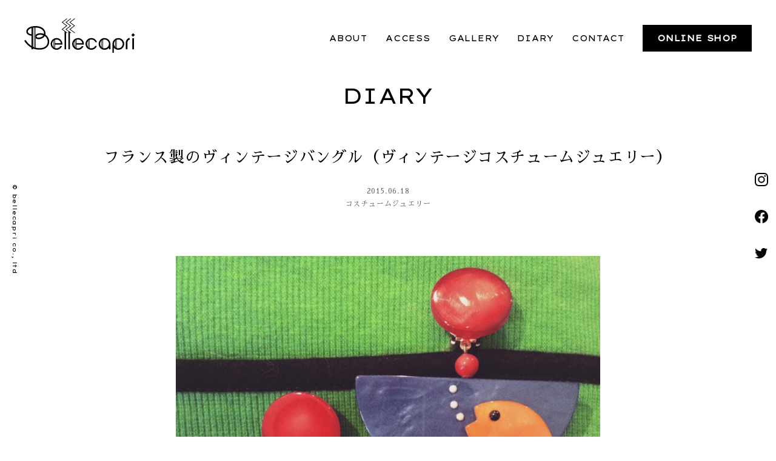

--- FILE ---
content_type: text/html; charset=UTF-8
request_url: https://www.bellecapri.com/diary/costumejewelry/1419/
body_size: 54872
content:
<!doctype html>
<html class="no-js" dir="ltr" lang="ja" prefix="og: https://ogp.me/ns#">
<head>
<meta charset="UTF-8">
<meta http-equiv="x-ua-compatible" content="ie=edge">
<meta name="viewport" content="width=device-width, initial-scale=1.0, viewport-fit=cover">
<title>フランス製のヴィンテージバングル（ヴィンテージコスチュームジュエリー） - bellecapri | 二子玉川・瀬田のアンティークショップbellecapri | 二子玉川・瀬田のアンティークショップ</title>
    <link rel="canonical" href="https://www.bellecapri.com/diary/costumejewelry/1419/" />
<!-- web font -->
<link rel="preconnect" href="https://fonts.gstatic.com">
<link href="https://fonts.googleapis.com/css2?family=Lexend+Giga&display=swap" rel="stylesheet">
<link href="https://fonts.googleapis.com/css?family=Sawarabi+Mincho" rel="stylesheet">



		<!-- All in One SEO 4.4.6 - aioseo.com -->
		<meta name="description" content="暑かったり、雨が降ったり、不安定な天気が続きます。ジメジメした気分を吹き飛ばすためにもカラフルで 綺麗なものを" />
		<meta name="robots" content="max-image-preview:large" />
		<link rel="canonical" href="https://www.bellecapri.com/diary/costumejewelry/1419/" />
		<meta name="generator" content="All in One SEO (AIOSEO) 4.4.6" />
		<meta property="og:locale" content="ja_JP" />
		<meta property="og:site_name" content="bellecapri | 二子玉川・瀬田のアンティークショップ - 二子玉川、瀬田のアンティーク・セレクション ベルカプリ" />
		<meta property="og:type" content="article" />
		<meta property="og:title" content="フランス製のヴィンテージバングル（ヴィンテージコスチュームジュエリー） - bellecapri | 二子玉川・瀬田のアンティークショップ" />
		<meta property="og:description" content="暑かったり、雨が降ったり、不安定な天気が続きます。ジメジメした気分を吹き飛ばすためにもカラフルで 綺麗なものを" />
		<meta property="og:url" content="https://www.bellecapri.com/diary/costumejewelry/1419/" />
		<meta property="article:published_time" content="2015-06-18T04:55:00+00:00" />
		<meta property="article:modified_time" content="2015-06-18T04:55:00+00:00" />
		<meta name="twitter:card" content="summary_large_image" />
		<meta name="twitter:title" content="フランス製のヴィンテージバングル（ヴィンテージコスチュームジュエリー） - bellecapri | 二子玉川・瀬田のアンティークショップ" />
		<meta name="twitter:description" content="暑かったり、雨が降ったり、不安定な天気が続きます。ジメジメした気分を吹き飛ばすためにもカラフルで 綺麗なものを" />
		<script type="application/ld+json" class="aioseo-schema">
			{"@context":"https:\/\/schema.org","@graph":[{"@type":"BlogPosting","@id":"https:\/\/www.bellecapri.com\/diary\/costumejewelry\/1419\/#blogposting","name":"\u30d5\u30e9\u30f3\u30b9\u88fd\u306e\u30f4\u30a3\u30f3\u30c6\u30fc\u30b8\u30d0\u30f3\u30b0\u30eb\uff08\u30f4\u30a3\u30f3\u30c6\u30fc\u30b8\u30b3\u30b9\u30c1\u30e5\u30fc\u30e0\u30b8\u30e5\u30a8\u30ea\u30fc\uff09 - bellecapri | \u4e8c\u5b50\u7389\u5ddd\u30fb\u702c\u7530\u306e\u30a2\u30f3\u30c6\u30a3\u30fc\u30af\u30b7\u30e7\u30c3\u30d7","headline":"\u30d5\u30e9\u30f3\u30b9\u88fd\u306e\u30f4\u30a3\u30f3\u30c6\u30fc\u30b8\u30d0\u30f3\u30b0\u30eb\uff08\u30f4\u30a3\u30f3\u30c6\u30fc\u30b8\u30b3\u30b9\u30c1\u30e5\u30fc\u30e0\u30b8\u30e5\u30a8\u30ea\u30fc\uff09","author":{"@id":"https:\/\/www.bellecapri.com\/author\/adminbelle\/#author"},"publisher":{"@id":"https:\/\/www.bellecapri.com\/#organization"},"image":{"@type":"ImageObject","url":"https:\/\/www.bellecapri.com\/wp-content\/uploads\/2015\/06\/20150618_1198071.jpg","width":640,"height":640},"datePublished":"2015-06-18T04:55:00+09:00","dateModified":"2015-06-18T04:55:00+09:00","inLanguage":"ja","mainEntityOfPage":{"@id":"https:\/\/www.bellecapri.com\/diary\/costumejewelry\/1419\/#webpage"},"isPartOf":{"@id":"https:\/\/www.bellecapri.com\/diary\/costumejewelry\/1419\/#webpage"},"articleSection":"\u30b3\u30b9\u30c1\u30e5\u30fc\u30e0\u30b8\u30e5\u30a8\u30ea\u30fc"},{"@type":"BreadcrumbList","@id":"https:\/\/www.bellecapri.com\/diary\/costumejewelry\/1419\/#breadcrumblist","itemListElement":[{"@type":"ListItem","@id":"https:\/\/www.bellecapri.com\/#listItem","position":1,"item":{"@type":"WebPage","@id":"https:\/\/www.bellecapri.com\/","name":"\u5bb6","description":"\u4e8c\u5b50\u7389\u5ddd\u3001\u702c\u7530\u306e\u30a2\u30f3\u30c6\u30a3\u30fc\u30af\u30fb\u30bb\u30ec\u30af\u30b7\u30e7\u30f3 \u30d9\u30eb\u30ab\u30d7\u30ea","url":"https:\/\/www.bellecapri.com\/"},"nextItem":"https:\/\/www.bellecapri.com\/diary\/costumejewelry\/1419\/#listItem"},{"@type":"ListItem","@id":"https:\/\/www.bellecapri.com\/diary\/costumejewelry\/1419\/#listItem","position":2,"item":{"@type":"WebPage","@id":"https:\/\/www.bellecapri.com\/diary\/costumejewelry\/1419\/","name":"\u30d5\u30e9\u30f3\u30b9\u88fd\u306e\u30f4\u30a3\u30f3\u30c6\u30fc\u30b8\u30d0\u30f3\u30b0\u30eb\uff08\u30f4\u30a3\u30f3\u30c6\u30fc\u30b8\u30b3\u30b9\u30c1\u30e5\u30fc\u30e0\u30b8\u30e5\u30a8\u30ea\u30fc\uff09","description":"\u6691\u304b\u3063\u305f\u308a\u3001\u96e8\u304c\u964d\u3063\u305f\u308a\u3001\u4e0d\u5b89\u5b9a\u306a\u5929\u6c17\u304c\u7d9a\u304d\u307e\u3059\u3002\u30b8\u30e1\u30b8\u30e1\u3057\u305f\u6c17\u5206\u3092\u5439\u304d\u98db\u3070\u3059\u305f\u3081\u306b\u3082\u30ab\u30e9\u30d5\u30eb\u3067 \u7dba\u9e97\u306a\u3082\u306e\u3092","url":"https:\/\/www.bellecapri.com\/diary\/costumejewelry\/1419\/"},"previousItem":"https:\/\/www.bellecapri.com\/#listItem"}]},{"@type":"Organization","@id":"https:\/\/www.bellecapri.com\/#organization","name":"bellecapri | \u4e8c\u5b50\u7389\u5ddd\u30fb\u702c\u7530\u306e\u30a2\u30f3\u30c6\u30a3\u30fc\u30af\u30b7\u30e7\u30c3\u30d7","url":"https:\/\/www.bellecapri.com\/"},{"@type":"Person","@id":"https:\/\/www.bellecapri.com\/author\/adminbelle\/#author","url":"https:\/\/www.bellecapri.com\/author\/adminbelle\/","name":"adminbelle","image":{"@type":"ImageObject","@id":"https:\/\/www.bellecapri.com\/diary\/costumejewelry\/1419\/#authorImage","url":"https:\/\/secure.gravatar.com\/avatar\/b57570875bab7637fdafa1f89b5ea910caafaf810e11d9926d4ac9bd627188f0?s=96&d=mm&r=g","width":96,"height":96,"caption":"adminbelle"}},{"@type":"WebPage","@id":"https:\/\/www.bellecapri.com\/diary\/costumejewelry\/1419\/#webpage","url":"https:\/\/www.bellecapri.com\/diary\/costumejewelry\/1419\/","name":"\u30d5\u30e9\u30f3\u30b9\u88fd\u306e\u30f4\u30a3\u30f3\u30c6\u30fc\u30b8\u30d0\u30f3\u30b0\u30eb\uff08\u30f4\u30a3\u30f3\u30c6\u30fc\u30b8\u30b3\u30b9\u30c1\u30e5\u30fc\u30e0\u30b8\u30e5\u30a8\u30ea\u30fc\uff09 - bellecapri | \u4e8c\u5b50\u7389\u5ddd\u30fb\u702c\u7530\u306e\u30a2\u30f3\u30c6\u30a3\u30fc\u30af\u30b7\u30e7\u30c3\u30d7","description":"\u6691\u304b\u3063\u305f\u308a\u3001\u96e8\u304c\u964d\u3063\u305f\u308a\u3001\u4e0d\u5b89\u5b9a\u306a\u5929\u6c17\u304c\u7d9a\u304d\u307e\u3059\u3002\u30b8\u30e1\u30b8\u30e1\u3057\u305f\u6c17\u5206\u3092\u5439\u304d\u98db\u3070\u3059\u305f\u3081\u306b\u3082\u30ab\u30e9\u30d5\u30eb\u3067 \u7dba\u9e97\u306a\u3082\u306e\u3092","inLanguage":"ja","isPartOf":{"@id":"https:\/\/www.bellecapri.com\/#website"},"breadcrumb":{"@id":"https:\/\/www.bellecapri.com\/diary\/costumejewelry\/1419\/#breadcrumblist"},"author":{"@id":"https:\/\/www.bellecapri.com\/author\/adminbelle\/#author"},"creator":{"@id":"https:\/\/www.bellecapri.com\/author\/adminbelle\/#author"},"image":{"@type":"ImageObject","url":"https:\/\/www.bellecapri.com\/wp-content\/uploads\/2015\/06\/20150618_1198071.jpg","@id":"https:\/\/www.bellecapri.com\/#mainImage","width":640,"height":640},"primaryImageOfPage":{"@id":"https:\/\/www.bellecapri.com\/diary\/costumejewelry\/1419\/#mainImage"},"datePublished":"2015-06-18T04:55:00+09:00","dateModified":"2015-06-18T04:55:00+09:00"},{"@type":"WebSite","@id":"https:\/\/www.bellecapri.com\/#website","url":"https:\/\/www.bellecapri.com\/","name":"bellecapri | \u4e8c\u5b50\u7389\u5ddd\u30fb\u702c\u7530\u306e\u30a2\u30f3\u30c6\u30a3\u30fc\u30af\u30b7\u30e7\u30c3\u30d7","description":"\u4e8c\u5b50\u7389\u5ddd\u3001\u702c\u7530\u306e\u30a2\u30f3\u30c6\u30a3\u30fc\u30af\u30fb\u30bb\u30ec\u30af\u30b7\u30e7\u30f3 \u30d9\u30eb\u30ab\u30d7\u30ea","inLanguage":"ja","publisher":{"@id":"https:\/\/www.bellecapri.com\/#organization"}}]}
		</script>
		<!-- All in One SEO -->

<link rel='dns-prefetch' href='//ajax.googleapis.com' />
<link rel="alternate" type="application/rss+xml" title="bellecapri | 二子玉川・瀬田のアンティークショップ &raquo; フランス製のヴィンテージバングル（ヴィンテージコスチュームジュエリー） のコメントのフィード" href="https://www.bellecapri.com/diary/costumejewelry/1419/feed/" />
<link rel="alternate" title="oEmbed (JSON)" type="application/json+oembed" href="https://www.bellecapri.com/wp-json/oembed/1.0/embed?url=https%3A%2F%2Fwww.bellecapri.com%2Fdiary%2Fcostumejewelry%2F1419%2F" />
<link rel="alternate" title="oEmbed (XML)" type="text/xml+oembed" href="https://www.bellecapri.com/wp-json/oembed/1.0/embed?url=https%3A%2F%2Fwww.bellecapri.com%2Fdiary%2Fcostumejewelry%2F1419%2F&#038;format=xml" />
<style id='wp-img-auto-sizes-contain-inline-css' type='text/css'>
img:is([sizes=auto i],[sizes^="auto," i]){contain-intrinsic-size:3000px 1500px}
/*# sourceURL=wp-img-auto-sizes-contain-inline-css */
</style>
<style id='wp-block-library-inline-css' type='text/css'>
:root{--wp-block-synced-color:#7a00df;--wp-block-synced-color--rgb:122,0,223;--wp-bound-block-color:var(--wp-block-synced-color);--wp-editor-canvas-background:#ddd;--wp-admin-theme-color:#007cba;--wp-admin-theme-color--rgb:0,124,186;--wp-admin-theme-color-darker-10:#006ba1;--wp-admin-theme-color-darker-10--rgb:0,107,160.5;--wp-admin-theme-color-darker-20:#005a87;--wp-admin-theme-color-darker-20--rgb:0,90,135;--wp-admin-border-width-focus:2px}@media (min-resolution:192dpi){:root{--wp-admin-border-width-focus:1.5px}}.wp-element-button{cursor:pointer}:root .has-very-light-gray-background-color{background-color:#eee}:root .has-very-dark-gray-background-color{background-color:#313131}:root .has-very-light-gray-color{color:#eee}:root .has-very-dark-gray-color{color:#313131}:root .has-vivid-green-cyan-to-vivid-cyan-blue-gradient-background{background:linear-gradient(135deg,#00d084,#0693e3)}:root .has-purple-crush-gradient-background{background:linear-gradient(135deg,#34e2e4,#4721fb 50%,#ab1dfe)}:root .has-hazy-dawn-gradient-background{background:linear-gradient(135deg,#faaca8,#dad0ec)}:root .has-subdued-olive-gradient-background{background:linear-gradient(135deg,#fafae1,#67a671)}:root .has-atomic-cream-gradient-background{background:linear-gradient(135deg,#fdd79a,#004a59)}:root .has-nightshade-gradient-background{background:linear-gradient(135deg,#330968,#31cdcf)}:root .has-midnight-gradient-background{background:linear-gradient(135deg,#020381,#2874fc)}:root{--wp--preset--font-size--normal:16px;--wp--preset--font-size--huge:42px}.has-regular-font-size{font-size:1em}.has-larger-font-size{font-size:2.625em}.has-normal-font-size{font-size:var(--wp--preset--font-size--normal)}.has-huge-font-size{font-size:var(--wp--preset--font-size--huge)}.has-text-align-center{text-align:center}.has-text-align-left{text-align:left}.has-text-align-right{text-align:right}.has-fit-text{white-space:nowrap!important}#end-resizable-editor-section{display:none}.aligncenter{clear:both}.items-justified-left{justify-content:flex-start}.items-justified-center{justify-content:center}.items-justified-right{justify-content:flex-end}.items-justified-space-between{justify-content:space-between}.screen-reader-text{border:0;clip-path:inset(50%);height:1px;margin:-1px;overflow:hidden;padding:0;position:absolute;width:1px;word-wrap:normal!important}.screen-reader-text:focus{background-color:#ddd;clip-path:none;color:#444;display:block;font-size:1em;height:auto;left:5px;line-height:normal;padding:15px 23px 14px;text-decoration:none;top:5px;width:auto;z-index:100000}html :where(.has-border-color){border-style:solid}html :where([style*=border-top-color]){border-top-style:solid}html :where([style*=border-right-color]){border-right-style:solid}html :where([style*=border-bottom-color]){border-bottom-style:solid}html :where([style*=border-left-color]){border-left-style:solid}html :where([style*=border-width]){border-style:solid}html :where([style*=border-top-width]){border-top-style:solid}html :where([style*=border-right-width]){border-right-style:solid}html :where([style*=border-bottom-width]){border-bottom-style:solid}html :where([style*=border-left-width]){border-left-style:solid}html :where(img[class*=wp-image-]){height:auto;max-width:100%}:where(figure){margin:0 0 1em}html :where(.is-position-sticky){--wp-admin--admin-bar--position-offset:var(--wp-admin--admin-bar--height,0px)}@media screen and (max-width:600px){html :where(.is-position-sticky){--wp-admin--admin-bar--position-offset:0px}}

/*# sourceURL=wp-block-library-inline-css */
</style><style id='global-styles-inline-css' type='text/css'>
:root{--wp--preset--aspect-ratio--square: 1;--wp--preset--aspect-ratio--4-3: 4/3;--wp--preset--aspect-ratio--3-4: 3/4;--wp--preset--aspect-ratio--3-2: 3/2;--wp--preset--aspect-ratio--2-3: 2/3;--wp--preset--aspect-ratio--16-9: 16/9;--wp--preset--aspect-ratio--9-16: 9/16;--wp--preset--color--black: #000000;--wp--preset--color--cyan-bluish-gray: #abb8c3;--wp--preset--color--white: #ffffff;--wp--preset--color--pale-pink: #f78da7;--wp--preset--color--vivid-red: #cf2e2e;--wp--preset--color--luminous-vivid-orange: #ff6900;--wp--preset--color--luminous-vivid-amber: #fcb900;--wp--preset--color--light-green-cyan: #7bdcb5;--wp--preset--color--vivid-green-cyan: #00d084;--wp--preset--color--pale-cyan-blue: #8ed1fc;--wp--preset--color--vivid-cyan-blue: #0693e3;--wp--preset--color--vivid-purple: #9b51e0;--wp--preset--gradient--vivid-cyan-blue-to-vivid-purple: linear-gradient(135deg,rgb(6,147,227) 0%,rgb(155,81,224) 100%);--wp--preset--gradient--light-green-cyan-to-vivid-green-cyan: linear-gradient(135deg,rgb(122,220,180) 0%,rgb(0,208,130) 100%);--wp--preset--gradient--luminous-vivid-amber-to-luminous-vivid-orange: linear-gradient(135deg,rgb(252,185,0) 0%,rgb(255,105,0) 100%);--wp--preset--gradient--luminous-vivid-orange-to-vivid-red: linear-gradient(135deg,rgb(255,105,0) 0%,rgb(207,46,46) 100%);--wp--preset--gradient--very-light-gray-to-cyan-bluish-gray: linear-gradient(135deg,rgb(238,238,238) 0%,rgb(169,184,195) 100%);--wp--preset--gradient--cool-to-warm-spectrum: linear-gradient(135deg,rgb(74,234,220) 0%,rgb(151,120,209) 20%,rgb(207,42,186) 40%,rgb(238,44,130) 60%,rgb(251,105,98) 80%,rgb(254,248,76) 100%);--wp--preset--gradient--blush-light-purple: linear-gradient(135deg,rgb(255,206,236) 0%,rgb(152,150,240) 100%);--wp--preset--gradient--blush-bordeaux: linear-gradient(135deg,rgb(254,205,165) 0%,rgb(254,45,45) 50%,rgb(107,0,62) 100%);--wp--preset--gradient--luminous-dusk: linear-gradient(135deg,rgb(255,203,112) 0%,rgb(199,81,192) 50%,rgb(65,88,208) 100%);--wp--preset--gradient--pale-ocean: linear-gradient(135deg,rgb(255,245,203) 0%,rgb(182,227,212) 50%,rgb(51,167,181) 100%);--wp--preset--gradient--electric-grass: linear-gradient(135deg,rgb(202,248,128) 0%,rgb(113,206,126) 100%);--wp--preset--gradient--midnight: linear-gradient(135deg,rgb(2,3,129) 0%,rgb(40,116,252) 100%);--wp--preset--font-size--small: 13px;--wp--preset--font-size--medium: 20px;--wp--preset--font-size--large: 36px;--wp--preset--font-size--x-large: 42px;--wp--preset--spacing--20: 0.44rem;--wp--preset--spacing--30: 0.67rem;--wp--preset--spacing--40: 1rem;--wp--preset--spacing--50: 1.5rem;--wp--preset--spacing--60: 2.25rem;--wp--preset--spacing--70: 3.38rem;--wp--preset--spacing--80: 5.06rem;--wp--preset--shadow--natural: 6px 6px 9px rgba(0, 0, 0, 0.2);--wp--preset--shadow--deep: 12px 12px 50px rgba(0, 0, 0, 0.4);--wp--preset--shadow--sharp: 6px 6px 0px rgba(0, 0, 0, 0.2);--wp--preset--shadow--outlined: 6px 6px 0px -3px rgb(255, 255, 255), 6px 6px rgb(0, 0, 0);--wp--preset--shadow--crisp: 6px 6px 0px rgb(0, 0, 0);}:where(.is-layout-flex){gap: 0.5em;}:where(.is-layout-grid){gap: 0.5em;}body .is-layout-flex{display: flex;}.is-layout-flex{flex-wrap: wrap;align-items: center;}.is-layout-flex > :is(*, div){margin: 0;}body .is-layout-grid{display: grid;}.is-layout-grid > :is(*, div){margin: 0;}:where(.wp-block-columns.is-layout-flex){gap: 2em;}:where(.wp-block-columns.is-layout-grid){gap: 2em;}:where(.wp-block-post-template.is-layout-flex){gap: 1.25em;}:where(.wp-block-post-template.is-layout-grid){gap: 1.25em;}.has-black-color{color: var(--wp--preset--color--black) !important;}.has-cyan-bluish-gray-color{color: var(--wp--preset--color--cyan-bluish-gray) !important;}.has-white-color{color: var(--wp--preset--color--white) !important;}.has-pale-pink-color{color: var(--wp--preset--color--pale-pink) !important;}.has-vivid-red-color{color: var(--wp--preset--color--vivid-red) !important;}.has-luminous-vivid-orange-color{color: var(--wp--preset--color--luminous-vivid-orange) !important;}.has-luminous-vivid-amber-color{color: var(--wp--preset--color--luminous-vivid-amber) !important;}.has-light-green-cyan-color{color: var(--wp--preset--color--light-green-cyan) !important;}.has-vivid-green-cyan-color{color: var(--wp--preset--color--vivid-green-cyan) !important;}.has-pale-cyan-blue-color{color: var(--wp--preset--color--pale-cyan-blue) !important;}.has-vivid-cyan-blue-color{color: var(--wp--preset--color--vivid-cyan-blue) !important;}.has-vivid-purple-color{color: var(--wp--preset--color--vivid-purple) !important;}.has-black-background-color{background-color: var(--wp--preset--color--black) !important;}.has-cyan-bluish-gray-background-color{background-color: var(--wp--preset--color--cyan-bluish-gray) !important;}.has-white-background-color{background-color: var(--wp--preset--color--white) !important;}.has-pale-pink-background-color{background-color: var(--wp--preset--color--pale-pink) !important;}.has-vivid-red-background-color{background-color: var(--wp--preset--color--vivid-red) !important;}.has-luminous-vivid-orange-background-color{background-color: var(--wp--preset--color--luminous-vivid-orange) !important;}.has-luminous-vivid-amber-background-color{background-color: var(--wp--preset--color--luminous-vivid-amber) !important;}.has-light-green-cyan-background-color{background-color: var(--wp--preset--color--light-green-cyan) !important;}.has-vivid-green-cyan-background-color{background-color: var(--wp--preset--color--vivid-green-cyan) !important;}.has-pale-cyan-blue-background-color{background-color: var(--wp--preset--color--pale-cyan-blue) !important;}.has-vivid-cyan-blue-background-color{background-color: var(--wp--preset--color--vivid-cyan-blue) !important;}.has-vivid-purple-background-color{background-color: var(--wp--preset--color--vivid-purple) !important;}.has-black-border-color{border-color: var(--wp--preset--color--black) !important;}.has-cyan-bluish-gray-border-color{border-color: var(--wp--preset--color--cyan-bluish-gray) !important;}.has-white-border-color{border-color: var(--wp--preset--color--white) !important;}.has-pale-pink-border-color{border-color: var(--wp--preset--color--pale-pink) !important;}.has-vivid-red-border-color{border-color: var(--wp--preset--color--vivid-red) !important;}.has-luminous-vivid-orange-border-color{border-color: var(--wp--preset--color--luminous-vivid-orange) !important;}.has-luminous-vivid-amber-border-color{border-color: var(--wp--preset--color--luminous-vivid-amber) !important;}.has-light-green-cyan-border-color{border-color: var(--wp--preset--color--light-green-cyan) !important;}.has-vivid-green-cyan-border-color{border-color: var(--wp--preset--color--vivid-green-cyan) !important;}.has-pale-cyan-blue-border-color{border-color: var(--wp--preset--color--pale-cyan-blue) !important;}.has-vivid-cyan-blue-border-color{border-color: var(--wp--preset--color--vivid-cyan-blue) !important;}.has-vivid-purple-border-color{border-color: var(--wp--preset--color--vivid-purple) !important;}.has-vivid-cyan-blue-to-vivid-purple-gradient-background{background: var(--wp--preset--gradient--vivid-cyan-blue-to-vivid-purple) !important;}.has-light-green-cyan-to-vivid-green-cyan-gradient-background{background: var(--wp--preset--gradient--light-green-cyan-to-vivid-green-cyan) !important;}.has-luminous-vivid-amber-to-luminous-vivid-orange-gradient-background{background: var(--wp--preset--gradient--luminous-vivid-amber-to-luminous-vivid-orange) !important;}.has-luminous-vivid-orange-to-vivid-red-gradient-background{background: var(--wp--preset--gradient--luminous-vivid-orange-to-vivid-red) !important;}.has-very-light-gray-to-cyan-bluish-gray-gradient-background{background: var(--wp--preset--gradient--very-light-gray-to-cyan-bluish-gray) !important;}.has-cool-to-warm-spectrum-gradient-background{background: var(--wp--preset--gradient--cool-to-warm-spectrum) !important;}.has-blush-light-purple-gradient-background{background: var(--wp--preset--gradient--blush-light-purple) !important;}.has-blush-bordeaux-gradient-background{background: var(--wp--preset--gradient--blush-bordeaux) !important;}.has-luminous-dusk-gradient-background{background: var(--wp--preset--gradient--luminous-dusk) !important;}.has-pale-ocean-gradient-background{background: var(--wp--preset--gradient--pale-ocean) !important;}.has-electric-grass-gradient-background{background: var(--wp--preset--gradient--electric-grass) !important;}.has-midnight-gradient-background{background: var(--wp--preset--gradient--midnight) !important;}.has-small-font-size{font-size: var(--wp--preset--font-size--small) !important;}.has-medium-font-size{font-size: var(--wp--preset--font-size--medium) !important;}.has-large-font-size{font-size: var(--wp--preset--font-size--large) !important;}.has-x-large-font-size{font-size: var(--wp--preset--font-size--x-large) !important;}
/*# sourceURL=global-styles-inline-css */
</style>

<style id='classic-theme-styles-inline-css' type='text/css'>
/*! This file is auto-generated */
.wp-block-button__link{color:#fff;background-color:#32373c;border-radius:9999px;box-shadow:none;text-decoration:none;padding:calc(.667em + 2px) calc(1.333em + 2px);font-size:1.125em}.wp-block-file__button{background:#32373c;color:#fff;text-decoration:none}
/*# sourceURL=/wp-includes/css/classic-themes.min.css */
</style>
<link rel='stylesheet' id='style-css' href='https://www.bellecapri.com/wp-content/themes/bellecapri/style.css?ver=20210124222836' type='text/css' media='all' />
<script type="text/javascript" src="//ajax.googleapis.com/ajax/libs/jquery/3.4.1/jquery.min.js?ver=6.9" id="jquery-js"></script>
<script type="text/javascript" src="https://www.bellecapri.com/wp-content/themes/bellecapri/js/jquery.inview.min.js?ver=6.9" id="inview-js"></script>
<script type="text/javascript" src="https://www.bellecapri.com/wp-content/themes/bellecapri/js/common.js?ver=20230626012819" id="common-script-js"></script>
<link rel='shortlink' href='https://www.bellecapri.com/?p=1419' />

	<script type="text/javascript">
	    var ajaxurl = 'https://www.bellecapri.com/wp-admin/admin-ajax.php';
	</script>

	<style type="text/css">
		.ajax-calendar{
			position:relative;
		}

		#ajax_ac_widget th {
		background: none repeat scroll 0 0 #666;
		color: #FFFFFF;
		font-weight: normal;
		padding: 5px 1px;
		text-align: center;
		 font-size: 16px;
		}
		#ajax_ac_widget {
			padding: 5px;
		}

		#ajax_ac_widget td {
			border: 1px solid #CCCCCC;
			text-align: center;
		}

		#my-calendar a {
			background: none repeat scroll 0 0 #333;
			color: #FFFFFF;
			display: block;
			padding: 6px 0;
			width: 100% !important;
		}
		#my-calendar{
			width:100%;
		}


		#my_calender span {
			display: block;
			padding: 6px 0;
			width: 100% !important;
		}

		#today a,#today span {
			   background: none repeat scroll 0 0 #666 !important;
			color: #FFFFFF;
		}
		#ajax_ac_widget #my_year {
			float: right;
		}
		.select_ca #my_month {
			float: left;
		}

	</style>
	

</head>

<body class="wp-singular post-template-default single single-post postid-1419 single-format-standard wp-theme-bellecapri term-">
<svg xmlns="http://www.w3.org/2000/svg" aria-hidden="true" overflow="hidden" style="position:absolute;width:0;height:0"><defs/><defs><symbol id="icon-calender" viewBox="0 0 29 32"><path d="M0 0h29.333v5.867H0V0zM.587 10.293h5.28v5.28H.587v-5.28zM8.409 10.293h5.28v5.28h-5.28v-5.28zM16.231 10.293h5.28v5.28h-5.28v-5.28zM24.053 10.293h5.28v5.28h-5.28v-5.28zM.587 18.507h5.28v5.28H.587v-5.28zM8.409 18.507h5.28v5.28h-5.28v-5.28zM16.231 18.507h5.28v5.28h-5.28v-5.28zM24.053 18.507h5.28v5.28h-5.28v-5.28zM.587 26.72h5.28V32H.587v-5.28zM8.409 26.72h5.28V32h-5.28v-5.28zM16.231 26.72h5.28V32h-5.28v-5.28zM24.053 26.72h5.28V32h-5.28v-5.28z"/></symbol><symbol id="icon-load" viewBox="0 0 32 32"><path d="M29.935 16v.023c0 7.684-6.229 13.913-13.913 13.913A13.887 13.887 0 015.226 24.8l-.02-.025h6.148V22.71H3.816c-.101-.184-.223-.349-.316-.539l-1.088.539h-.349v.171l-.413.206c.122.248.279.467.413.706v8.206h2.065v-5.265C7.068 29.974 11.295 32 15.995 32c8.838 0 16.003-7.164 16.004-16.001zM16 2.065a13.933 13.933 0 0111.438 5.971l.03.045 1.445-.991v1.169h-7.236v2.065h9.29v-9.29h-2.065v5.541c-2.94-4.004-7.63-6.573-12.92-6.573C7.155.002-.001 7.158-.001 15.985v.017-.001h2.065C2.073 8.308 8.307 2.075 15.999 2.066H16z"/></symbol><symbol id="icon-facebook" viewBox="0 0 32 32"><path d="M32.194 16.097C32.192 7.209 24.986.004 16.097.004 7.207.004 0 7.211 0 16.101c0 8.002 5.839 14.641 13.49 15.887l.093.012V20.752H9.496v-4.655h4.087v-3.546c0-4.035 2.404-6.26 6.081-6.26 1.287.018 2.533.132 3.748.334l-.144-.02v3.959h-2.03a2.328 2.328 0 00-2.624 2.524l-.001-.009v3.018h4.471l-.714 4.653h-3.757V32c7.742-1.259 13.581-7.897 13.581-15.899v-.004z"/></symbol><symbol id="icon-instagram" viewBox="0 0 32 32"><path d="M15.999 2.882c4.273 0 4.778.018 6.466.094 1.07.013 2.09.214 3.032.571l-.061-.02a4.972 4.972 0 011.838 1.197l.001.001A4.954 4.954 0 0128.46 6.53l.011.034c.337.882.539 1.901.552 2.966v.006c.076 1.687.092 2.191.092 6.464s-.016 4.778-.092 6.466a8.862 8.862 0 01-.572 3.032l.02-.061a5.327 5.327 0 01-3 3.023l-.036.012a8.677 8.677 0 01-2.966.552h-.006c-1.687.076-2.191.092-6.466.092s-4.778-.016-6.464-.092a8.862 8.862 0 01-3.032-.572l.061.02a4.967 4.967 0 01-1.838-1.195l-.001-.001a4.96 4.96 0 01-1.187-1.805l-.011-.034a8.701 8.701 0 01-.551-2.966v-.006c-.076-1.687-.094-2.191-.094-6.466s.018-4.777.094-6.464c.013-1.07.214-2.09.571-3.032l-.02.061a4.972 4.972 0 011.197-1.838l.001-.001a4.96 4.96 0 011.805-1.187l.034-.011a8.701 8.701 0 012.966-.551h.006c1.687-.076 2.191-.094 6.464-.094zm0-2.882c-4.345 0-4.889.019-6.596.096a11.714 11.714 0 00-3.965.771l.08-.027a7.887 7.887 0 00-2.833 1.844l-.001.001a7.864 7.864 0 00-1.827 2.78l-.018.054a11.474 11.474 0 00-.743 3.872v.012C.019 11.109 0 11.654 0 15.999s.019 4.891.096 6.597c.029 1.403.299 2.734.771 3.965l-.027-.08a7.887 7.887 0 001.844 2.833l.001.001a7.877 7.877 0 002.78 1.827l.054.018c1.151.445 2.482.715 3.872.743h.012c1.706.077 2.251.096 6.596.096s4.891-.019 6.597-.096a11.714 11.714 0 003.965-.771l-.08.027a8.23 8.23 0 004.655-4.619l.019-.055c.445-1.151.715-2.482.743-3.872v-.012c.077-1.706.096-2.251.096-6.597s-.019-4.889-.096-6.596a11.714 11.714 0 00-.771-3.965l.027.08A7.9 7.9 0 0029.31 2.69l-.001-.001A7.863 7.863 0 0026.533.858L26.479.84a11.474 11.474 0 00-3.872-.743h-.012C20.889.02 20.344.001 15.998.001z"/><path d="M15.999 7.783A8.217 8.217 0 1024.216 16v-.002A8.216 8.216 0 0016 7.782h-.002zm0 13.55h-.004a5.334 5.334 0 115.334-5.334A5.332 5.332 0 0116 21.328zM26.46 7.459a1.92 1.92 0 11-3.84 0 1.92 1.92 0 013.84 0z"/></symbol><symbol id="icon-logo" viewBox="0 0 103 32"><path d="M49.949 18.356a5.473 5.473 0 105.09 7.494l.013-.037H53.52a4.09 4.09 0 01-5.059 1.822l.028.01v-3.212h6.88c.033-.181.052-.389.052-.602v-.002a5.473 5.473 0 00-5.471-5.473zm-4.084 5.473v-.006c0-1.056.402-2.018 1.061-2.741l-.003.003v5.488a4.05 4.05 0 01-1.059-2.738v-.006zm1.599 3.24v-6.481a4.02 4.02 0 01.469-.312l.02-.01v7.126a4.008 4.008 0 01-.5-.329l.009.007zm1.028-3.87v-3.187a4.088 4.088 0 015.494 3.163l.003.023zM74.539 18.356a5.473 5.473 0 104.07 9.132l.004-.005-.006 1.355 1.407.006v-5.015a5.473 5.473 0 00-5.473-5.473h-.002zm-2.444 2.198c.141-.107.301-.211.468-.303l.021-.011v7.176a3.973 3.973 0 01-.499-.322l.01.008zm-1.641 3.275v-.005c0-1.078.419-2.059 1.104-2.787l-.002.002v5.58a4.051 4.051 0 01-1.102-2.785v-.006zm4.085 4.085h-.003c-.507 0-.993-.092-1.441-.261l.028.009v-7.667a4.086 4.086 0 111.419 7.918h-.003zM29.983 18.356a5.473 5.473 0 105.09 7.494l.013-.037h-1.53a4.09 4.09 0 01-5.059 1.822l.028.01v-3.212h6.88a3.38 3.38 0 00.05-.59v-.015.001a5.473 5.473 0 00-5.471-5.473zm-4.086 5.473v-.004c0-1.057.402-2.019 1.062-2.743l-.003.003v5.488a4.055 4.055 0 01-1.059-2.74v-.004zm1.599 3.24v-6.481a4.02 4.02 0 01.469-.312l.02-.01v7.126a4.093 4.093 0 01-.498-.329l.009.007zm1.028-3.87v-3.187a4.088 4.088 0 015.494 3.163l.003.023zM87.336 18.356h-.001a5.473 5.473 0 00-5.473 5.458v8.188h1.36v-4.558a5.473 5.473 0 104.112-9.085zm-2.488 2.232a4.02 4.02 0 01.469-.312l.02-.01v7.126a4.093 4.093 0 01-.498-.329l.009.007zm-1.598 3.241v-.006c0-1.056.402-2.018 1.061-2.741l-.003.003v5.488a4.055 4.055 0 01-1.059-2.738v-.006zm4.086 4.085h-.001a4.076 4.076 0 01-1.486-.279l.028.01v-7.632a4.086 4.086 0 111.462 7.901h-.003z"/><path d="M19.632 15.221a4.487 4.487 0 00.027-2.164l.006.03c-.887-4.06-4.707-5.9-9.627-5.837-9.611.122-10.699 8.266-3.325 8.965v9.59a17.153 17.153 0 01-5.497-5.604l-.043-.076-1.174.739c1.644 2.745 3.915 4.96 6.624 6.489l.089.046v1.444h1.39v-.801c1.76.704 3.799 1.112 5.934 1.112.521 0 1.036-.024 1.544-.072l-.065.005c8.972-.677 9.651-10.287 4.115-13.867zm-1.321-.684a9.038 9.038 0 00-3.388-.647h-.095.005c-1.255 0-3.238.42-4.21 1.504V8.641c5.748.123 8.135 3.281 7.687 5.896zm-.495 1.308a4.634 4.634 0 01-3.063 2.001l-.027.004c-4.636.977-4.19-2.572.108-2.572h.077c1.047 0 2.046.208 2.957.586l-.051-.019zm-7.76-7.208h.028v7.834a2.341 2.341 0 00.002.812l-.002-.014v9.98a16.97 16.97 0 01-.488-.143V8.652c.151-.007.304-.012.46-.014zm-3.342.475v5.732c-4.463-.339-4.564-4.338 0-5.732zm1.387-.315c.304-.048.622-.086.957-.113v18.238q-.48-.173-.957-.388zm7.309 18.909a16.019 16.019 0 01-4.89-.34l.107.02v-8.942c1.682 1.917 6.566.912 8.425-1.93 4.374 3.031 3.774 10.63-3.641 11.189zM62.282 19.743h.001a4.087 4.087 0 013.739 2.435l.01.026h1.478c-.715-2.248-2.783-3.848-5.226-3.848a5.472 5.472 0 105.146 7.337l.012-.038h-1.505a4.094 4.094 0 01-5.128 1.985l.028.009v-7.643a4 4 0 011.442-.264h.002zm-4.085 4.086v-.003c0-1.064.408-2.032 1.076-2.757l-.003.003v5.518a4.055 4.055 0 01-1.073-2.754v-.007zm2.101 3.571a4.102 4.102 0 01-.499-.327l.01.007v-6.503c.142-.109.301-.215.469-.309l.02-.011zM94.273 22.518v6.325h1.541v-6.325l-.001-.06c0-1.222.794-2.258 1.895-2.62l.019-.006c.088-.036.198-.073.31-.103l.019-.004-.326-1.507c-1.991.451-3.456 2.203-3.459 4.299zM100.286 18.556h1.542v10.288h-1.542V18.556zM99.407 15.532l1.635-1.635 1.635 1.635-1.635 1.635-1.635-1.635zM39.831 13.25l-4.139-2.943 4.262-3.354-4.262-3.228L39.831.667 39.826 0 34.77 3.735l4.261 3.226-4.261 3.352 2.691 1.913v16.617h1.388V13.212l.985.701-.002-.663z"/><path d="M43.483 6.953l-4.262-3.228L43.363.666 43.356 0 38.3 3.735l4.26 3.226-4.26 3.352 2.707 1.925v16.605h1.388V13.225l.968.688.001-.662-4.142-2.945 4.262-3.354z"/><path d="M46.165 6.961l-4.26 3.352 5.067 3.595v-.655l-4.145-2.947 4.262-3.354-4.262-3.228L46.972.663 46.962 0l-5.056 3.735 4.26 3.226z"/></symbol><symbol id="icon-robj_logo" viewBox="0 0 50 32"><path d="M49.992 20.971h-3.903V7.924h-.027v-.027H41.23v2.448h2.056v10.626H13.953l-3.189-9.693a6.773 6.773 0 002.32-1.377l-.006.005a5.432 5.432 0 001.851-4.088v-.059.003C14.864 2.32 12.401.338 7.966.125V.087H.039V2.66h1.554v17.853H.001v2.296h4.341v-.01h.017v-11.26h3.6l3.759 11.422.126-.031v.007H43.12l-.01.123c-.068.743-.261 1.213-.544 1.326-.665.263-1.315.247-1.74-.041a.778.778 0 01-.373-.641v-.236h-.235c-.689 0-1.401 0-1.401 1.043 0 .372.208.735.602 1.051.705.566 1.856.898 2.955.898h.023a4.84 4.84 0 001.035-.112l-.032.006c2.1-.464 2.516-1.907 2.598-3.416h3.996zM4.357 9.048V2.659h3.286c2.961.149 4.426 1.171 4.47 3.116.035 1.557-1.165 2.88-2.844 3.272z"/><path d="M28.051 13.552a6.137 6.137 0 00-.022.51v.004a5.919 5.919 0 102.742-4.995l.024-.014-.01-8.991h-.027V.001h-3.895v2.335h1.189zm9.243.559a3.354 3.354 0 11-3.354-3.354h.001a3.354 3.354 0 013.354 3.354zM44.327 6.903a1.61 1.61 0 10-1.61-1.61 1.612 1.612 0 001.61 1.61zM19.933 20.009a5.948 5.948 0 10-5.948-5.948 5.955 5.955 0 005.947 5.948zm-.071-9.347a3.354 3.354 0 11-3.354 3.354 3.354 3.354 0 013.355-3.354zM18.548 30.8v.012c0 .147.044.283.118.397l-.002-.003a.838.838 0 00.307.279l.005.002a.898.898 0 00.421.103h.012-.001.029c.174 0 .339-.041.485-.113l-.006.003c.139-.07.258-.145.369-.228l-.006.005.246.334c-.139.114-.298.21-.471.281l-.013.005a1.635 1.635 0 01-.628.123h-.028.001-.023c-.233 0-.453-.059-.645-.162l.007.004a1.237 1.237 0 01-.461-.426l-.003-.005a1.177 1.177 0 01.003-1.229l-.003.005a1.24 1.24 0 01.457-.425l.007-.003c.185-.1.406-.158.64-.158h.023-.001.02c.234 0 .457.045.662.128l-.012-.004c.188.071.346.185.466.332l.002.002-.25.343a1.032 1.032 0 00-.237-.195l-.005-.003a1.42 1.42 0 00-.297-.138l-.01-.003a1.022 1.022 0 00-.32-.053h-.017a.923.923 0 00-.432.106l.005-.002a.783.783 0 00-.301.278l-.002.003a.751.751 0 00-.11.394v.013-.001zM24.476 30.8v.02c0 .224-.066.432-.181.605l.003-.004a1.237 1.237 0 01-.479.421l-.007.003a1.711 1.711 0 01-1.428-.004l.011.004a1.223 1.223 0 01-.485-.42l-.003-.004c-.112-.177-.178-.391-.178-.622s.066-.445.181-.627l-.003.005a1.22 1.22 0 01.481-.421l.007-.003a1.711 1.711 0 011.428.004l-.011-.004c.2.098.364.243.483.42l.003.004c.112.17.178.378.178.601v.022-.001zm-.461 0v-.026a.693.693 0 00-.118-.387l.002.002a.818.818 0 00-.323-.275l-.005-.002a1.045 1.045 0 00-.449-.099h-.018.001-.012c-.164 0-.32.037-.46.102l.007-.003a.813.813 0 00-.33.274l-.002.003a.686.686 0 00-.116.413v-.001.025c0 .142.044.274.118.384l-.002-.002c.084.12.196.216.327.277l.005.002a1.122 1.122 0 00.941-.003l-.007.003a.821.821 0 00.326-.276l.002-.003a.682.682 0 00.115-.381v-.026.001zM25.965 31.956v-3.252h.453v3.252zM30.408 31.653h-.004a1.557 1.557 0 01-.278.165l-.01.004a1.838 1.838 0 01-.369.127l-.013.003a1.803 1.803 0 01-.422.049h-.039c-.255 0-.497-.056-.714-.156l.011.004a1.213 1.213 0 01-.494-.414l-.003-.004a1.047 1.047 0 01-.178-.588v-.016-.032c0-.234.071-.452.192-.632l-.003.004c.126-.182.296-.326.493-.419l.008-.003c.196-.093.425-.147.667-.147h.019-.001.018c.221 0 .43.053.614.146l-.008-.004c.184.092.335.226.446.389l.003.004c.105.159.167.353.167.562v.023-.001l-.004.22h-2.149a.683.683 0 00.326.471l.003.002c.184.11.406.174.644.174l.049-.001h-.002l.043.001c.166 0 .324-.034.468-.096l-.008.003c.124-.057.228-.116.328-.181l-.009.006zm-1.138-1.639h-.032a1.26 1.26 0 00-.562.131l.007-.003a.615.615 0 00-.318.431l-.001.004h1.683v-.057a.437.437 0 00-.132-.263.782.782 0 00-.281-.176l-.005-.002a.999.999 0 00-.357-.064h-.003zM32.236 30.8v.012c0 .147.043.283.118.397l-.002-.003a.838.838 0 00.307.279l.005.002a.898.898 0 00.421.103h.012-.001.029c.174 0 .339-.041.485-.113l-.006.003c.139-.07.258-.145.369-.228l-.006.004.246.334c-.139.114-.298.21-.471.281l-.013.005a1.635 1.635 0 01-.628.123h-.028.001-.023c-.233 0-.453-.059-.646-.162l.007.004a1.244 1.244 0 01-.461-.426l-.003-.005a1.177 1.177 0 01.003-1.229l-.003.005c.116-.181.272-.326.457-.425l.007-.003c.185-.1.406-.158.64-.158h.023-.001.02c.234 0 .457.045.662.128l-.012-.004c.188.07.346.185.466.332l.002.002-.25.343a1.032 1.032 0 00-.237-.195l-.005-.003a1.42 1.42 0 00-.297-.138l-.01-.003a1.022 1.022 0 00-.32-.053h-.017a.923.923 0 00-.432.106l.005-.002a.783.783 0 00-.301.278l-.002.003a.752.752 0 00-.111.394v.013-.001zM36.464 31.956h-.453v-1.868h-.629v-.439h.629v-.663h.453v.663h.734v.439h-.734zM38.982 29.148a.296.296 0 01-.23-.079.284.284 0 01-.075-.194v-.013.001c0-.076.028-.145.075-.198a.282.282 0 01.231-.088h-.001l.025-.001c.079 0 .151.03.204.08.047.051.075.12.075.195v.013-.001a.297.297 0 01-.075.198.282.282 0 01-.206.089l-.024-.001h.001zm.229 2.808h-.453v-2.307h.453zM43.49 30.8v.02c0 .224-.066.432-.181.606l.003-.004a1.233 1.233 0 01-.478.421l-.007.003a1.708 1.708 0 01-1.428-.004l.011.004a1.223 1.223 0 01-.485-.42l-.003-.004c-.112-.177-.178-.391-.178-.622s.066-.445.181-.627l-.003.005c.122-.182.287-.327.48-.421l.007-.003a1.708 1.708 0 011.428.004l-.011-.004c.2.098.364.243.483.42l.003.004c.112.17.178.378.178.602v.021-.001zm-.461 0l.001-.026a.693.693 0 00-.118-.387l.002.002a.818.818 0 00-.323-.275l-.005-.002a1.045 1.045 0 00-.449-.099h-.017.001-.012c-.164 0-.32.037-.46.102l.007-.003a.813.813 0 00-.33.274l-.002.003a.686.686 0 00-.116.412V30.8v.025c0 .142.044.275.118.384l-.002-.002c.084.12.196.216.327.277l.005.002a1.122 1.122 0 00.941-.003l-.007.003a.811.811 0 00.325-.276l.002-.003a.683.683 0 00.115-.382v-.026.001zM46.338 29.601l.044-.001c.187 0 .361.049.513.136l-.005-.003a.793.793 0 01.31.349l.002.005c.062.14.099.303.099.475v.016-.001 1.379h-.453v-1.327-.02a.614.614 0 00-.17-.424.591.591 0 00-.47-.166h.002-.011a.77.77 0 00-.379.099l.004-.002a.763.763 0 00-.266.241l-.002.003a.526.526 0 00-.097.296v1.301h-.452V29.65h.452v.4c.101-.125.222-.23.359-.311l.006-.003a.975.975 0 01.496-.134h.019-.001z"/></symbol><symbol id="icon-twitter" viewBox="0 0 39 32"><path d="M12.385 32l.15.001c12.611 0 22.835-10.223 22.835-22.835l-.001-.165v.008c0-.35 0-.698-.025-1.044a16.606 16.606 0 004-4.125l.037-.058a15.723 15.723 0 01-4.564 1.265l-.078.008A8.154 8.154 0 0038.277.643l.016-.057a15.94 15.94 0 01-5.026 1.943l-.104.018a8.087 8.087 0 00-13.758 7.425l-.011-.055a22.925 22.925 0 01-16.62-8.402l-.033-.041a7.998 7.998 0 00-1.095 4.063 8.078 8.078 0 003.565 6.705l.029.018a7.973 7.973 0 01-3.704-1.032l.04.021v.109a8.076 8.076 0 006.43 7.906l.052.009a8.138 8.138 0 01-3.704.13l.051.008c1.064 3.236 4.028 5.543 7.541 5.611h.008a16.105 16.105 0 01-10.018 3.466h-.015.001a16.708 16.708 0 01-2.002-.125l.08.008c3.493 2.272 7.766 3.623 12.355 3.623h.032-.002z"/></symbol></defs></svg><div class="pageImage bg_img"></div>
    
<div class="wrapper">
    <header id="globalHedder" class="globalHedder">
        <div class="globalHedder__inner">
            <div class="globalHedder__siteName">
                <h1 class="globalHedder__siteName--h1"><a class="globalHedder__siteName--a" href="/"><svg class="icon icon-logo"><use xlink:href="#icon-logo"></use></svg></a></h1>
            </div>
                        
            <nav class="globalHedder__nav">
                <ul class="globalHedder__nav--ul">
                   
                    <li class="globalHedder__nav--li"><a class="globalHedder__nav--a" href="/about">ABOUT</a></li>
                    <li class="globalHedder__nav--li"><a class="globalHedder__nav--a" href="/access">ACCESS</a></li>
                    <li class="globalHedder__nav--li"><a class="globalHedder__nav--a" href="/gallery">GALLERY</a></li>
                    <li class="globalHedder__nav--li"><a class="globalHedder__nav--a" href="/diary">DIARY</a></li>
                    <li class="globalHedder__nav--li"><a class="globalHedder__nav--a" href="/contact">CONTACT</a></li>
                </ul>
            </nav>
            
            <div class="globalHedder__OnlineShop"><a class="btn btn-black" href="https://bellecapri-mini.shop-pro.jp/" target="_blank" rel="noreferrer"><span>ONLINE SHOP</span></a></div>            
        </div>
        
        <div class="spNav">
    <input type="checkbox" id="spMenu" class="spMenu">
    <label for="spMenu" class="spMenuBtn"><span></span></label>
    <div class="spNav__modal">
        <div class="spNav__siteName">
            <h1 class="spNav__siteName--h1"><a class="spNav__siteName--a" href="/"><svg class="icon icon-logo"><use xlink:href="#icon-logo"></use></svg></a></h1>
        </div>
        <div class="spNav__inner">
            <nav class="spNav__menu">
                <ul class="spNav__menu--ul">
                    <li class="spNav__menu--li"><a class="spNav__menu--a" href="/">HOME</a></li>
                    <li class="spNav__menu--li"><a class="spNav__menu--a" href="/about">ABOUT</a></li>
                    <li class="spNav__menu--li"><a class="spNav__menu--a" href="/access">ACCESS</a></li>
                    <li class="spNav__menu--li"><a class="spNav__menu--a" href="/gallery">GALLERY</a></li>
                    <li class="spNav__menu--li"><a class="spNav__menu--a" href="/diary">DIARY</a></li>
                    <li class="spNav__menu--li"><a class="spNav__menu--a" href="/contact">CONTACT</a></li>
                </ul>
            </nav>
            <div class="spNav__OnlineShop"><a class="btn btn-black" href="https://bellecapri-mini.shop-pro.jp/" target="_blank" rel="noreferrer"><span>ONLINE SHOP</span></a></div>
            <nav class="spNav__snsLink">
                <ul class="spNav__snsLink--ul">
                    <li class="spNav__snsLink--li"><a href="https://www.instagram.com/bellecapri_/" target="_blank" rel="noreferrer"><svg class="icon icon-instagram"><use xlink:href="#icon-instagram"></use></svg></a></li>
                    <li class="spNav__snsLink--li"><a href="https://www.facebook.com/bellecaprivintage" target="_blank" rel="noreferrer"><svg class="icon icon-facebook"><use xlink:href="#icon-facebook"></use></svg></a></li>
                    <li class="spNav__snsLink--li"><a href="https://twitter.com/_bellecapri" target="_blank" rel="noreferrer"><svg class="icon icon-twitter"><use xlink:href="#icon-twitter"></use></svg></a></li>
                </ul>
            </nav>
        </div>
    </div>
<!-- / .spNav --></div>
    </header>


	<main id="mainContents" class="mainContents lightmode">
        <div class="mainContents__inner wrap">
            <header class="archiveHeader">
                <div class="archiveHeader__title">DIARY</div>
            </header>

                        <article id="post-1419" class="post-1419 post type-post status-publish format-standard has-post-thumbnail hentry category-costumejewelry">
                <header class="postHeader">
                    <h1 class="postHeader__title">フランス製のヴィンテージバングル（ヴィンテージコスチュームジュエリー）</h1>
                    <div class="postHeader__date"><time datetime="2015-06-18">2015.06.18</time></div>
                    <div class="postHeader__category"><a href="https://www.bellecapri.com/diary/costumejewelry/" class="label label-costumejewelry">コスチュームジュエリー</a></div>
                </header>

                <div class="postContents">
                    <div class="postContents__inner">
                        <p><img fetchpriority="high" decoding="async" alt="" class="pict" height="640" src="https://www.bellecapri.com/wp-content/uploads/old/20150618_1198071.jpg" width="640" /></p>
<p>暑かったり、雨が降ったり、不安定な天気が続きます。ジメジメした気分を吹き飛ばすためにもカラフルで<br />
綺麗なものを身に着けたい！私の一押し&uarr;<a href="http://bellecapri-mini.shop-pro.jp/?pid=76497524" target="_blank" rel="noopener">魚のイヤリングはPAVONEのもの</a>。ブローチは比較的仕入れやすいのですが、イヤリング、ブレスレットはなかなか仕入れることが出来ないので、是非お勧めです。大きいですが重さはさほど気にならず。自分だけでなく、見てる周りの人も楽しい気分になっちゃいそうです<img decoding="async" align="absmiddle" alt="晴れ" border="0" class="emoji" src="http://picto0.jugem.jp/c/h/o/choco-milk/c6ec65ab635c3d53ed8e5e15471df26a.gif" title="晴れ" /></p>
<p>そして、夏と言えばバングル！<br />
大人の女性がきれいに着けられるヴィンテージバングルが届きました。1970年代から1980年代のフランス製のヴィンテージです。細いラインが彫られ、手彩色でゴールドのラインがすっとひかれた上品さが目を引きます。半袖の季節、これからは手元のおしゃれも気を抜かずに楽しんで下さい。10本限定ですので、是非お気に入りを見つけていただけると嬉しいです！</p>
<p><a href="http://bellecapri-mini.shop-pro.jp/?mode=srh&amp;sort=n&amp;cid=481534%2C0&amp;keyword=%A5%D5%A5%E9%A5%F3%A5%B9%C0%BD&amp;x=0&amp;y=0" target="_blank" rel="noopener">フランス製のヴィンテージバングルはこちらから</a>。</p>
<p>
<img decoding="async" alt="" class="pict" height="480" src="https://www.bellecapri.com/wp-content/uploads/old/20150618_1198067.jpg" width="640" /><img decoding="async" alt="" class="pict" height="480" src="https://www.bellecapri.com/wp-content/uploads/old/20150618_1198069.jpg" width="640" /></p>
<p>&darr;アップにも耐えられる、この美しさ～<img decoding="async" align="absmiddle" alt="ﾊｰﾄ" border="0" class="emoji" src="http://picto0.jugem.jp/s/a/y/saya70/4dcb02fffe6134651090e237697d5819.gif" title="ﾊｰﾄ" /></p>
<p><img loading="lazy" decoding="async" alt="" class="pict" height="469" src="https://www.bellecapri.com/wp-content/uploads/old/20150618_1198118.jpg" width="640" /></p>
<p>&nbsp;</p>
<div style="text-align: center;">〒158-0095<br />
東京都世田谷区瀬田1-12-32<br />
電話：03-3709-2341<br />
e-mail：cjs@bellecapri.com<br />
二子玉川駅より徒歩5分。</p>
<p>１２：００－１９：：００<br />
日・月・木・祝日 休み</p>
<p>ヴィンテージ トリファリ ミリアムハスケルが充実　<br />
<a href="http://bellecapri-mini.shop-pro.jp/" target="_blank" rel="noopener">ベルカプリオンラインショップ</a></div>
                    <!-- / .postContents__inner --></div>
                <!-- / .postContents --></div>

            </article>
            
                <nav class="pageNav clearfix">
        <div class="pageNav__item pageNav__prev"><a class="pageNav__prev--a" href="https://www.bellecapri.com/diary/sns/1417/" rel="prev"><div class="pageNav__inner"><div class="pageNav__img"><img width="150" height="150" src="https://www.bellecapri.com/wp-content/uploads/2015/06/CHscqe_UwAAe_FP-150x150.jpg" class="attachment-thumbnail size-thumbnail wp-post-image" alt="" decoding="async" loading="lazy" /></div><div class="pageNav__text"><div class="pageNav__text--icon prevLink">PREV</div><h3 class="pageNav__text--title">2015年06月17日のつぶやき</h3><div class="pageNav__text--meta"><time class="time" datetime="2015-06-18">2015.06.18</time><br><span class="label label-sns">SNS</span></div></div></div></a></div><div class="pageNav__item pageNav__next"><a class="pageNav__next--a" href="https://www.bellecapri.com/diary/sns/1422/" rel="next"><div class="pageNav__inner"><div class="pageNav__text"><div class="pageNav__text--icon nextLink">NEXT</div><h3 class="pageNav__text--title">2015年06月18日のつぶやき</h3><div class="pageNav__text--meta"><time class="time" datetime="2015-06-19">2015.06.19</time><br><span class="label label-sns">SNS</span></div></div><div class="pageNav__img"><img width="150" height="150" src="https://www.bellecapri.com/wp-content/uploads/2015/06/CHwnA-5VAAAe9cc-150x150.jpg" class="attachment-thumbnail size-thumbnail wp-post-image" alt="" decoding="async" loading="lazy" /></div></div></a></div>    </nav>
            <div class="recommend section">
    <h2 class="recommend__title section__title--line">関連記事</h2>
    <div class="recommendList postList inview">
                    <article id="post-12708" class="postList__item postItem post-12708 post type-post status-publish format-standard has-post-thumbnail hentry category-costumejewelry">
    <div class="postItem__photo">
        <a class="postItem__photo--a" href="https://www.bellecapri.com/diary/costumejewelry/12708/">
            <div class="postItem__photo--img"><span style="background-image: url(https://www.bellecapri.com/wp-content/uploads/IMG_4734-1024x767.jpg);"></span></div>
        </a>
    </div>
    <div class="postItem__title">
        <a class="postItem__title--a" href="https://www.bellecapri.com/diary/costumejewelry/12708/"><span>Coro 1940’s　Dumbo series</span></a>
    </div>
    <div class="postItem__date"><time datetime="2023-04-08">2023.04.08</time></div>
    <div class="postItem__category"><a href="https://www.bellecapri.com/diary/costumejewelry/" class="label label-costumejewelry">コスチュームジュエリー</a></div>
</article>                    <article id="post-3636" class="postList__item postItem post-3636 post type-post status-publish format-standard has-post-thumbnail hentry category-costumejewelry">
    <div class="postItem__photo">
        <a class="postItem__photo--a" href="https://www.bellecapri.com/diary/costumejewelry/3636/">
            <div class="postItem__photo--img"><span style="background-image: url(https://www.bellecapri.com/wp-content/uploads/2020/10/20201023_2729859.jpg);"></span></div>
        </a>
    </div>
    <div class="postItem__title">
        <a class="postItem__title--a" href="https://www.bellecapri.com/diary/costumejewelry/3636/"><span>ハロウィンのブローチ。</span></a>
    </div>
    <div class="postItem__date"><time datetime="2020-10-23">2020.10.23</time></div>
    <div class="postItem__category"><a href="https://www.bellecapri.com/diary/costumejewelry/" class="label label-costumejewelry">コスチュームジュエリー</a></div>
</article>                    <article id="post-10316" class="postList__item postItem post-10316 post type-post status-publish format-standard has-post-thumbnail hentry category-costumejewelry">
    <div class="postItem__photo">
        <a class="postItem__photo--a" href="https://www.bellecapri.com/diary/costumejewelry/10316/">
            <div class="postItem__photo--img"><span style="background-image: url(https://www.bellecapri.com/wp-content/uploads/IMG_6701-1024x776.jpg);"></span></div>
        </a>
    </div>
    <div class="postItem__title">
        <a class="postItem__title--a" href="https://www.bellecapri.com/diary/costumejewelry/10316/"><span>ズニ族　ハチドリのネックレス</span></a>
    </div>
    <div class="postItem__date"><time datetime="2022-08-23">2022.08.23</time></div>
    <div class="postItem__category"><a href="https://www.bellecapri.com/diary/costumejewelry/" class="label label-costumejewelry">コスチュームジュエリー</a></div>
</article>                    <article id="post-982" class="postList__item postItem post-982 post type-post status-publish format-standard has-post-thumbnail hentry category-costumejewelry">
    <div class="postItem__photo">
        <a class="postItem__photo--a" href="https://www.bellecapri.com/diary/costumejewelry/982/">
            <div class="postItem__photo--img"><span style="background-image: url(https://www.bellecapri.com/wp-content/uploads/2012/11/20150519_1052439.jpg);"></span></div>
        </a>
    </div>
    <div class="postItem__title">
        <a class="postItem__title--a" href="https://www.bellecapri.com/diary/costumejewelry/982/"><span>雑誌「VOGUE JAPAN」12月号</span></a>
    </div>
    <div class="postItem__date"><time datetime="2012-11-25">2012.11.25</time></div>
    <div class="postItem__category"><a href="https://www.bellecapri.com/diary/costumejewelry/" class="label label-costumejewelry">コスチュームジュエリー</a></div>
</article>            </div>
</div>
        <!-- / .mainContents__inner wrap --></div>
	</main>

    <nav id="topBtn" class="topBtn target"><a class="topBtn--a" href="#"><span></span>PAGE TOP</a></nav>

    <footer id="globalFooter" class="globalFooter">
        <div class="globalFooter__inner wrap">
            <div class="globalFooter__siteName"><a class="globalFooter__siteName--a" href="/"><svg class="icon icon-logo"><use xlink:href="#icon-logo"></use></svg></a></div>
            <div class="globalFooter__center">
                <address class="globalFooter__center--address">
                    アンティークセレクション　ベルカプリ<br>
                    〒158-0095　<br class="sp-br">東京都世田谷区瀬田1-12-32<br>
                    Tel　03-3709-2341
                </address>
                <dl class="globalFooter__center--dl">
                    <dt>営業時間</dt>
                    <dd>12：00－19：00</dd>
                    <dt>定休日</dt>
                    <dd>日・月・木・祝日</dd>
                </dl>
            </div>
            <nav class="globalFooter__snsLink">
                <ul class="globalFooter__snsLink--ul">
                    <li class="globalFooter__snsLink--li"><a href="https://www.instagram.com/bellecapri_/" target="_blank" rel="noreferrer"><svg class="icon icon-instagram"><use xlink:href="#icon-instagram"></use></svg></a></li>
                    <li class="globalFooter__snsLink--li"><a href="https://www.facebook.com/bellecaprivintage" target="_blank" rel="noreferrer"><svg class="icon icon-facebook"><use xlink:href="#icon-facebook"></use></svg></a></li>
                    <li class="globalFooter__snsLink--li"><a href="https://twitter.com/_bellecapri" target="_blank" rel="noreferrer"><svg class="icon icon-twitter"><use xlink:href="#icon-twitter"></use></svg></a></li>
                </ul>
            </nav>
        </div>
        <div id="fixed-copyright" class="fixed-dark target">&copy; bellecapri co., ltd</div>
    </footer>

    <nav id="fixed-snsLink" class="fixed-dark fixed-snsLink target">
        <ul class="fixed-snsLink__ul">
            <li class="fixed-snsLink__li"><a href="https://www.instagram.com/bellecapri_/" target="_blank" rel="noreferrer"><svg class="icon icon-instagram"><use xlink:href="#icon-instagram"></use></svg></a></li>
            <li class="fixed-snsLink__li"><a href="https://www.facebook.com/bellecaprivintage" target="_blank" rel="noreferrer"><svg class="icon icon-facebook"><use xlink:href="#icon-facebook"></use></svg></a></li>
            <li class="fixed-snsLink__li"><a href="https://twitter.com/_bellecapri" target="_blank" rel="noreferrer"><svg class="icon icon-twitter"><use xlink:href="#icon-twitter"></use></svg></a></li>
        </ul>
    </nav>
<!-- / .wrapper --></div>

<script type="speculationrules">
{"prefetch":[{"source":"document","where":{"and":[{"href_matches":"/*"},{"not":{"href_matches":["/wp-*.php","/wp-admin/*","/wp-content/uploads/*","/wp-content/*","/wp-content/plugins/*","/wp-content/themes/bellecapri/*","/*\\?(.+)"]}},{"not":{"selector_matches":"a[rel~=\"nofollow\"]"}},{"not":{"selector_matches":".no-prefetch, .no-prefetch a"}}]},"eagerness":"conservative"}]}
</script>


<script defer src="https://www.bellecapri.com/wp-content/themes/bellecapri/js/svgxuse.js"></script>

</body>
</html>